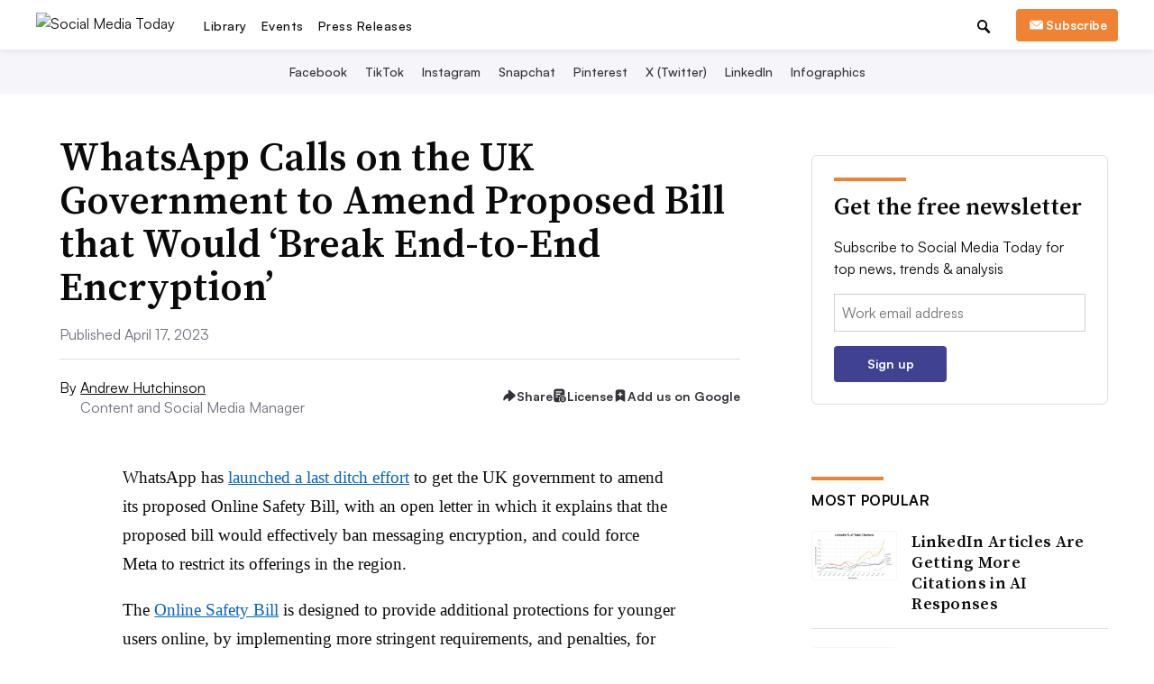

--- FILE ---
content_type: text/html; charset=utf-8
request_url: https://www.google.com/recaptcha/api2/aframe
body_size: 268
content:
<!DOCTYPE HTML><html><head><meta http-equiv="content-type" content="text/html; charset=UTF-8"></head><body><script nonce="4LUoVzRo7J-EVa6XGSqLsw">/** Anti-fraud and anti-abuse applications only. See google.com/recaptcha */ try{var clients={'sodar':'https://pagead2.googlesyndication.com/pagead/sodar?'};window.addEventListener("message",function(a){try{if(a.source===window.parent){var b=JSON.parse(a.data);var c=clients[b['id']];if(c){var d=document.createElement('img');d.src=c+b['params']+'&rc='+(localStorage.getItem("rc::a")?sessionStorage.getItem("rc::b"):"");window.document.body.appendChild(d);sessionStorage.setItem("rc::e",parseInt(sessionStorage.getItem("rc::e")||0)+1);localStorage.setItem("rc::h",'1768966153223');}}}catch(b){}});window.parent.postMessage("_grecaptcha_ready", "*");}catch(b){}</script></body></html>

--- FILE ---
content_type: image/svg+xml
request_url: https://www.socialmediatoday.com/static/img/social_icons/article_page/pinterest.svg?440116200824
body_size: 666
content:
<svg width="29" height="30" viewBox="4 4 29 30" fill="none" xmlns="http://www.w3.org/2000/svg"><path d="M19.5 9C14.2535 9 10 13.2361 10 18.4611C10 22.4713 12.5021 25.8975 16.0362 27.2758C15.9502 26.5283 15.8798 25.3758 16.0675 24.5582C16.2395 23.8185 17.1778 19.8549 17.1778 19.8549C17.1778 19.8549 16.8963 19.2865 16.8963 18.4533C16.8963 17.1373 17.6625 16.1562 18.6165 16.1562C19.4296 16.1562 19.8206 16.7635 19.8206 17.4877C19.8206 18.2975 19.3045 19.5123 19.0309 20.6414C18.8041 21.5836 19.5078 22.3545 20.4383 22.3545C22.1271 22.3545 23.4251 20.5791 23.4251 18.025C23.4251 15.759 21.791 14.1783 19.4531 14.1783C16.7477 14.1783 15.1605 16.1951 15.1605 18.282C15.1605 19.0918 15.4733 19.964 15.8642 20.439C15.9424 20.5324 15.9502 20.618 15.9267 20.7115C15.8564 21.0074 15.6922 21.6537 15.6609 21.7861C15.6218 21.9574 15.5202 21.9963 15.3403 21.9107C14.1519 21.3578 13.4091 19.6369 13.4091 18.243C13.4091 15.2607 15.5827 12.5197 19.6877 12.5197C22.9794 12.5197 25.544 14.8557 25.544 17.986C25.544 21.2488 23.4798 23.873 20.6181 23.873C19.6564 23.873 18.7494 23.3746 18.4444 22.7828C18.4444 22.7828 17.9675 24.5893 17.8502 25.0332C17.6391 25.8586 17.0605 26.8865 16.6696 27.5172C17.5609 27.7898 18.4992 27.9377 19.4844 27.9377C24.7309 27.9377 28.9844 23.7016 28.9844 18.4766C29 13.2361 24.7465 9 19.5 9Z" fill="#323239"/></svg>


--- FILE ---
content_type: application/javascript; charset=utf-8
request_url: https://fundingchoicesmessages.google.com/f/AGSKWxWZBvoWhPBVof4JLF3lzY0PS_sJo9UWf31iTadb_6eH1VcXjezP2Uk1jAdUB9nK6eLbPA2adnTImNI9GR21NOuQuVcBSKHFFk1sr61M9zyoTHRS-R1SFVLQdkm5Y87tp7izWI8K51TDJrAJWPzb6cxHXmsNf-7_Fucao4Xy4Rcm_H9c4WwQTlT40L5y/_/300-250-/ads/vip__adtxt./sideadiframe.-online-advert.
body_size: -1291
content:
window['f55148d4-5c92-47ea-af53-112a38ef63b4'] = true;

--- FILE ---
content_type: text/javascript; charset="utf-8"
request_url: https://www.socialmediatoday.com/static/js/news.js?543416080722
body_size: 340
content:
// This file is used for images that are in the body of the article.
$(document).ready(function() {
  // format the image sources to give credit
  $('figcaption .source_text').each(function() {
    var $sourceDiv = $(this);

    if ($sourceDiv.text().trim().length > 0) {
      // handle if there's html in the div
      var newSourceHtml = $sourceDiv.html().trim();
      $sourceDiv.html(newSourceHtml);

      // handle the optional caption
      if ($sourceDiv.siblings('.caption_text')) {
        var $captionDiv = $($sourceDiv.siblings('.caption_text')[0]);
        var $captionText = $captionDiv.text().trim();
        if ($captionText.length === 0 || $captionText === 'Optional Caption') {
          $captionDiv.hide();
        }
      }
    }
  });
});


--- FILE ---
content_type: text/javascript; charset="utf-8"
request_url: https://www.socialmediatoday.com/static/js/dist/htmxPressReleaseAnalytics.bundle.js?230216200126
body_size: 471
content:
!function(){var e={},t={};function r(n){var a=t[n];if(void 0!==a)return a.exports;var o=t[n]={exports:{}};return e[n](o,o.exports,r),o.exports}r.rv=function(){return"1.5.2"},r.ruid="bundler=rspack@1.5.2",document.addEventListener("htmx:afterSettle",(function(e){var t,r=null===(t=e.detail)||void 0===t?void 0:t.elt;r.classList.contains("sidebar-box-list")&&r.querySelectorAll("[data-gtm-event]").forEach((function(e){return function(e){var t=e.getAttribute("data-gtm-event"),r=e.getAttribute("data-gtm-pressrelease_location"),n=e.getAttribute("data-gtm-pressrelease_url");t&&r&&n?window.dataLayer.push({event:t,pressrelease_location:r,pressrelease_url:n}):console.error("GTM event missing data: event: ",t,", url: ",n,", location: ",r)}(e)}))}))}();
//# sourceMappingURL=htmxPressReleaseAnalytics.bundle.js.map

--- FILE ---
content_type: application/javascript; charset=utf-8
request_url: https://fundingchoicesmessages.google.com/f/AGSKWxUuvqrCyz47xaxkLKOJRk_9kXhNziprbnfiQkoEVi4Y0awi8_Jwu7g1LMNEf_CYeQa4uOzbvGtwL0gczH9927v5XXdqqB14AKw0s5Vo7Q0TpZrybIuttkzL3QuZxM1tYYtcb1Z8Gw==?fccs=W251bGwsbnVsbCxudWxsLG51bGwsbnVsbCxudWxsLFsxNzY4OTY2MTM4LDg1NzAwMDAwMF0sbnVsbCxudWxsLG51bGwsW251bGwsWzcsNl0sbnVsbCxudWxsLG51bGwsbnVsbCxudWxsLG51bGwsbnVsbCxudWxsLG51bGwsMV0sImh0dHBzOi8vd3d3LnNvY2lhbG1lZGlhdG9kYXkuY29tL25ld3MvV2hhdHNBcHAtQ2FsbHMtZm9yLVVLLUdvdmVybm1lbnQtdG8tUmVjb25zaWRlci1PbmxpbmUtU2FmZXR5LUJpbGwvNjQ3ODk1LyIsbnVsbCxbWzgsIjlvRUJSLTVtcXFvIl0sWzksImVuLVVTIl0sWzE2LCJbMSwxLDFdIl0sWzE5LCIyIl0sWzE3LCJbMF0iXSxbMjQsIiJdLFsyOSwiZmFsc2UiXV1d
body_size: 116
content:
if (typeof __googlefc.fcKernelManager.run === 'function') {"use strict";this.default_ContributorServingResponseClientJs=this.default_ContributorServingResponseClientJs||{};(function(_){var window=this;
try{
var qp=function(a){this.A=_.t(a)};_.u(qp,_.J);var rp=function(a){this.A=_.t(a)};_.u(rp,_.J);rp.prototype.getWhitelistStatus=function(){return _.F(this,2)};var sp=function(a){this.A=_.t(a)};_.u(sp,_.J);var tp=_.ed(sp),up=function(a,b,c){this.B=a;this.j=_.A(b,qp,1);this.l=_.A(b,_.Pk,3);this.F=_.A(b,rp,4);a=this.B.location.hostname;this.D=_.Fg(this.j,2)&&_.O(this.j,2)!==""?_.O(this.j,2):a;a=new _.Qg(_.Qk(this.l));this.C=new _.dh(_.q.document,this.D,a);this.console=null;this.o=new _.mp(this.B,c,a)};
up.prototype.run=function(){if(_.O(this.j,3)){var a=this.C,b=_.O(this.j,3),c=_.fh(a),d=new _.Wg;b=_.hg(d,1,b);c=_.C(c,1,b);_.jh(a,c)}else _.gh(this.C,"FCNEC");_.op(this.o,_.A(this.l,_.De,1),this.l.getDefaultConsentRevocationText(),this.l.getDefaultConsentRevocationCloseText(),this.l.getDefaultConsentRevocationAttestationText(),this.D);_.pp(this.o,_.F(this.F,1),this.F.getWhitelistStatus());var e;a=(e=this.B.googlefc)==null?void 0:e.__executeManualDeployment;a!==void 0&&typeof a==="function"&&_.To(this.o.G,
"manualDeploymentApi")};var vp=function(){};vp.prototype.run=function(a,b,c){var d;return _.v(function(e){d=tp(b);(new up(a,d,c)).run();return e.return({})})};_.Tk(7,new vp);
}catch(e){_._DumpException(e)}
}).call(this,this.default_ContributorServingResponseClientJs);
// Google Inc.

//# sourceURL=/_/mss/boq-content-ads-contributor/_/js/k=boq-content-ads-contributor.ContributorServingResponseClientJs.en_US.9oEBR-5mqqo.es5.O/d=1/exm=ad_blocking_detection_executable,kernel_loader,loader_js_executable/ed=1/rs=AJlcJMwtVrnwsvCgvFVyuqXAo8GMo9641A/m=cookie_refresh_executable
__googlefc.fcKernelManager.run('\x5b\x5b\x5b7,\x22\x5b\x5bnull,\\\x22socialmediatoday.com\\\x22,\\\x22AKsRol_uD4reUOedfgU7RL6GSQ1026jJLOMkN4zQ8aAou032nZQn5fan6VLt7FJ4fJOmg57VDqQpcTfy-_hOvgx5Sm9AkgBqOYeg4SfFYo_0BT_JCYVaGcRxbdEMybF6LRPGDm7qZEfM62Jx5J9jcbutxyRgOXMkRw\\\\u003d\\\\u003d\\\x22\x5d,null,\x5b\x5bnull,null,null,\\\x22https:\/\/fundingchoicesmessages.google.com\/f\/AGSKWxUKbAyWyeBWx0gsrGxBwLyIO6QGnj99NgoJ92peqEfdFTc7CDuFVhFeVbHiAZVxaYPWjFQ6_ADMGtslx94o3VFLQeF_lPrbShLzmlUxT9IcM1cFSLs5Dqc4lzTFJu-PLTcDcV0t-Q\\\\u003d\\\\u003d\\\x22\x5d,null,null,\x5bnull,null,null,\\\x22https:\/\/fundingchoicesmessages.google.com\/el\/AGSKWxUvFxqgXJ5TRFdH051MwwfdKqdH4BvEDAV7QmMA_xxC2meXdXcltLSv6IsYrwBTDPhRlDCdob6vgMgDJBywieYhkaDNmr1y5WpMj2eRQsovyXo9z6Vt-_FUPYW2lxpeTUQWI809aQ\\\\u003d\\\\u003d\\\x22\x5d,null,\x5bnull,\x5b7,6\x5d,null,null,null,null,null,null,null,null,null,1\x5d\x5d,\x5b3,1\x5d\x5d\x22\x5d\x5d,\x5bnull,null,null,\x22https:\/\/fundingchoicesmessages.google.com\/f\/AGSKWxV9gt60usAeBmptOOjot26xGVXnldlKr1S2fbqKdNfHVJgGKclc1lJicfoIupOJNq3jsT4J-pZmlT4mVu9Pa3fi6sgEf6QH_sW3oznqPekGZQjGJ8n7og6WD7Gkf3P9ZWfEKCEk2g\\u003d\\u003d\x22\x5d\x5d');}

--- FILE ---
content_type: text/javascript; charset="utf-8"
request_url: https://www.socialmediatoday.com/static/js/dist/navSignupHelper.bundle.js?230216200126
body_size: 775
content:
!function(){var t={},e={};function n(r){var o=e[r];if(void 0!==o)return o.exports;var i=e[r]={exports:{}};return t[r](i,i.exports,n),i.exports}n.rv=function(){return"1.5.2"},n.ruid="bundler=rspack@1.5.2";var r=window.siteName.toLowerCase().replace(/[. ]/g,"_").replace(/-/g,""),o=function(){return document.querySelectorAll(".nav-signup-button:not(.advertise-button)")},i=function(){o().forEach((function(t){t.href="".concat(t.getAttribute("href"),"&signup_path=").concat(window.location.pathname)}))},a=function(){o().forEach((function(t){var e;t.href=(e=new URLSearchParams({utm_source:r,utm_medium:"button",utm_campaign:"media+kit+button"}),"https://www.industrydive.com/media-kits?".concat(e.toString())),t.target="_blank",t.rel="noopener noreferrer",t.innerText="Advertise",t.querySelectorAll("img").forEach((function(t){return t.remove()})),t.classList.remove("t-signup-navigation"),t.classList.add("t-advertising-navigation"),t.classList.add("advertise-button")}))},u=function(t){var e,n,o,i=function(){var t=[];t.push("".concat(r,"_marketers")),"Social Media Today"===window.siteName&&t.push("smt_marketers");return t}();(null!==(o=null===(n=t.data)||void 0===n||null===(e=n.user)||void 0===e?void 0:e.segments)&&void 0!==o?o:[]).filter((function(t){return i.includes(t)})).length>0&&a()};$(document).ready((function(){try{i(),window.jstag.call("entityReady",u)}catch(t){console.error(t),i()}}))}();
//# sourceMappingURL=navSignupHelper.bundle.js.map